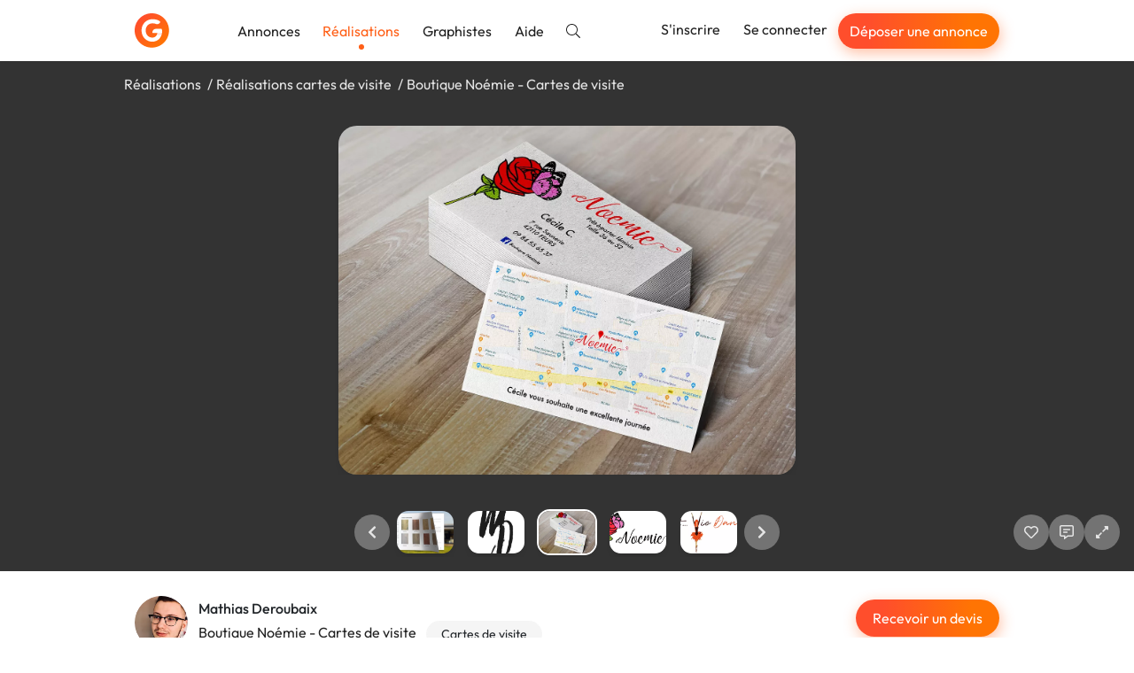

--- FILE ---
content_type: text/vnd.turbo-stream.html; charset=utf-8
request_url: https://graphiste.com/MathiasDrbx/pictures?page=1&picture_id=103859
body_size: 8336
content:
  <turbo-stream action="append" targets="#pictures--slideshow"><template>
    <div data-pictures--slideshow-target="swiperFinisher"></div>
</template></turbo-stream>

  <turbo-stream action="prepend" targets="#main-swiper"><template>  <div class="swiper-slide" data-url="/pictures/103808-25-cie-refonte-de-site-internet" data-id="103808">
      <img alt="25° &amp; Cie : refonte de site Internet" class="relative top-1/2 -translate-y-1/2 max-h-full max-w-full block mx-auto rounded-xl shadow-lg cursor-zoom-in" data-action="click-&gt;pictures--slideshow#toggleFullscreen" src="https://assets.graphiste.com/atoohju9cit2a7zaw34a9k1foz5g" />
  </div>
  <div class="swiper-slide" data-url="/pictures/103809-caia-affiche-d-evenement" data-id="103809">
      <img alt="CAIA - Affiche d&#39;événement" class="relative top-1/2 -translate-y-1/2 max-h-full max-w-full block mx-auto rounded-xl shadow-lg cursor-zoom-in" data-action="click-&gt;pictures--slideshow#toggleFullscreen" src="https://assets.graphiste.com/12sn4d9llcchc4f5bi5ljvfogg27" />
  </div>
  <div class="swiper-slide" data-url="/pictures/103810-et-vie-danse-affiche-de-spectacle" data-id="103810">
      <img alt="Et… Vie Danse - Affiche de spectacle" class="relative top-1/2 -translate-y-1/2 max-h-full max-w-full block mx-auto rounded-xl shadow-lg cursor-zoom-in" data-action="click-&gt;pictures--slideshow#toggleFullscreen" src="https://assets.graphiste.com/plzpn9unlnznra9fiufxzy8jpnmj" />
  </div>
  <div class="swiper-slide" data-url="/pictures/103811-fluctuo-logo" data-id="103811">
      <img alt="Fluctuo - Logo" class="relative top-1/2 -translate-y-1/2 max-h-full max-w-full block mx-auto rounded-xl shadow-lg cursor-zoom-in" data-action="click-&gt;pictures--slideshow#toggleFullscreen" src="https://assets.graphiste.com/mnrnqz2i14bas73pu715f8umyakb" />
  </div>
  <div class="swiper-slide" data-url="/pictures/103812-boutique-noemie-carte-de-fidelite" data-id="103812">
      <img alt="Boutique Noémie - Carte de fidélité" class="relative top-1/2 -translate-y-1/2 max-h-full max-w-full block mx-auto rounded-xl shadow-lg cursor-zoom-in" data-action="click-&gt;pictures--slideshow#toggleFullscreen" src="https://assets.graphiste.com/pkvbka7g46ikgb37v6ugkd0lr0kr" />
  </div>
  <div class="swiper-slide" data-url="/pictures/103813-polymobyl-brochure" data-id="103813">
      <img alt="Polymobyl - Brochure" class="relative top-1/2 -translate-y-1/2 max-h-full max-w-full block mx-auto rounded-xl shadow-lg cursor-zoom-in" data-action="click-&gt;pictures--slideshow#toggleFullscreen" src="https://assets.graphiste.com/o34t8xw411kleeu2gpib7nzlpqh6" />
  </div>
  <div class="swiper-slide" data-url="/pictures/103857-mathias-deroubaix-logo" data-id="103857">
      <img alt="Mathias DEROUBAIX - Logo" class="relative top-1/2 -translate-y-1/2 max-h-full max-w-full block mx-auto rounded-xl shadow-lg cursor-zoom-in" data-action="click-&gt;pictures--slideshow#toggleFullscreen" src="https://assets.graphiste.com/53xuf8v7mw4f3w1xvljs07dnvqjp" />
  </div>
</template></turbo-stream>
  <turbo-stream action="prepend" targets="#thumbnails-swiper"><template>  <div class="swiper-slide flex justify-center py-1 cursor-pointer">
    <picture><!--[if IE 9]><video style='display: none;'><![endif]--><source srcset="https://assets.graphiste.com/p3bv50b1uzpamuon6l3n1vzrgcq3" type="image/webp"><!--[if IE 9]></video><![endif]--><img alt="25° &amp; Cie : refonte de site Internet" width="64" height="48" class="rounded-lg shadow-lg" srcset="https://assets.graphiste.com/mgyn88ocs048hoiq97nwu7og7q73" loading="lazy"></picture>
  </div>
  <div class="swiper-slide flex justify-center py-1 cursor-pointer">
    <picture><!--[if IE 9]><video style='display: none;'><![endif]--><source srcset="https://assets.graphiste.com/eohffoxign1i9vae4us4z6p368vd" type="image/webp"><!--[if IE 9]></video><![endif]--><img alt="CAIA - Affiche d&#39;événement" width="64" height="48" class="rounded-lg shadow-lg" srcset="https://assets.graphiste.com/2d3n6w3a9qcsw9ywzjyk77q6dyr1" loading="lazy"></picture>
  </div>
  <div class="swiper-slide flex justify-center py-1 cursor-pointer">
    <picture><!--[if IE 9]><video style='display: none;'><![endif]--><source srcset="https://assets.graphiste.com/js59z4dtpmk62mnzvqfsysh4qg4r" type="image/webp"><!--[if IE 9]></video><![endif]--><img alt="Et… Vie Danse - Affiche de spectacle" width="64" height="48" class="rounded-lg shadow-lg" srcset="https://assets.graphiste.com/w1fbvtqetp7keg3kveoc13f7o9s9" loading="lazy"></picture>
  </div>
  <div class="swiper-slide flex justify-center py-1 cursor-pointer">
    <picture><!--[if IE 9]><video style='display: none;'><![endif]--><source srcset="https://assets.graphiste.com/f6p2afvwchumomvyhyjw4ylrmeqy" type="image/webp"><!--[if IE 9]></video><![endif]--><img alt="Fluctuo - Logo" width="64" height="48" class="rounded-lg shadow-lg" srcset="https://assets.graphiste.com/7fqq319herjtgyhakilt9955mwm3" loading="lazy"></picture>
  </div>
  <div class="swiper-slide flex justify-center py-1 cursor-pointer">
    <picture><!--[if IE 9]><video style='display: none;'><![endif]--><source srcset="https://assets.graphiste.com/s8hd65m5tiwf6tz10letngquihvr" type="image/webp"><!--[if IE 9]></video><![endif]--><img alt="Boutique Noémie - Carte de fidélité" width="64" height="48" class="rounded-lg shadow-lg" srcset="https://assets.graphiste.com/2jn53c13g2jd6fv3tyhia9hdthye" loading="lazy"></picture>
  </div>
  <div class="swiper-slide flex justify-center py-1 cursor-pointer">
    <picture><!--[if IE 9]><video style='display: none;'><![endif]--><source srcset="https://assets.graphiste.com/9ygmy5t05tpqnuaxj5wtmhb923v4" type="image/webp"><!--[if IE 9]></video><![endif]--><img alt="Polymobyl - Brochure" width="64" height="48" class="rounded-lg shadow-lg" srcset="https://assets.graphiste.com/28bnsrnbkhgibxdqcx23ikir6ah2" loading="lazy"></picture>
  </div>
  <div class="swiper-slide flex justify-center py-1 cursor-pointer">
    <picture><!--[if IE 9]><video style='display: none;'><![endif]--><source srcset="https://assets.graphiste.com/cjikymqew6651lh7pusr4o25qo6w" type="image/webp"><!--[if IE 9]></video><![endif]--><img alt="Mathias DEROUBAIX - Logo" width="64" height="48" class="rounded-lg shadow-lg" srcset="https://assets.graphiste.com/3b93zznvjaoy4tz0x3yxtkrz4mwd" loading="lazy"></picture>
  </div>
</template></turbo-stream>

  <turbo-stream action="append" targets="#main-swiper"><template>  <div class="swiper-slide" data-url="/pictures/103860-boutique-noemie-logo" data-id="103860">
      <img alt="Boutique Noémie - Logo" class="relative top-1/2 -translate-y-1/2 max-h-full max-w-full block mx-auto rounded-xl shadow-lg cursor-zoom-in" data-action="click-&gt;pictures--slideshow#toggleFullscreen" src="https://assets.graphiste.com/cmg9sauc4uw4vk526hxd8hxczmwt" />
  </div>
  <div class="swiper-slide" data-url="/pictures/103861-et-vie-danse-logo" data-id="103861">
      <img alt="Et… Vie Danse - Logo" class="relative top-1/2 -translate-y-1/2 max-h-full max-w-full block mx-auto rounded-xl shadow-lg cursor-zoom-in" data-action="click-&gt;pictures--slideshow#toggleFullscreen" src="https://assets.graphiste.com/zxmiujbyzl5ig73709jm50hb8fnm" />
  </div>
</template></turbo-stream>
  <turbo-stream action="append" targets="#thumbnails-swiper"><template>  <div class="swiper-slide flex justify-center py-1 cursor-pointer">
    <picture><!--[if IE 9]><video style='display: none;'><![endif]--><source srcset="https://assets.graphiste.com/tfmx8591fnat7h2frf90390kyxay" type="image/webp"><!--[if IE 9]></video><![endif]--><img alt="Boutique Noémie - Logo" width="64" height="48" class="rounded-lg shadow-lg" srcset="https://assets.graphiste.com/dx3jrj87as4qwvvhdye38ogfkkda" loading="lazy"></picture>
  </div>
  <div class="swiper-slide flex justify-center py-1 cursor-pointer">
    <picture><!--[if IE 9]><video style='display: none;'><![endif]--><source srcset="https://assets.graphiste.com/1yw1zb1bufyjx8keep2pvp6bquec" type="image/webp"><!--[if IE 9]></video><![endif]--><img alt="Et… Vie Danse - Logo" width="64" height="48" class="rounded-lg shadow-lg" srcset="https://assets.graphiste.com/yy5oo7vozeokcmzsbceb9k1aa27h" loading="lazy"></picture>
  </div>
</template></turbo-stream>


<turbo-stream action="append" targets="#pictures--slideshow"><template>
  <div data-pictures--slideshow-target="swiperUpdater"></div>
</template></turbo-stream>

--- FILE ---
content_type: text/javascript
request_url: https://graphiste.com/vite/assets/drawer_component_controller-0d164d86.js
body_size: 207
content:
var l=Object.defineProperty;var a=(t,e,o)=>e in t?l(t,e,{enumerable:!0,configurable:!0,writable:!0,value:o}):t[e]=o;var s=(t,e,o)=>(a(t,typeof e!="symbol"?e+"":e,o),o);import{C as i}from"./application-56ed922d.js";class d extends i{connect(){var e;this.element.classList.remove("hidden"),(e=document.querySelector(`[data-toggle="#${this.element.id}"]`))==null||e.addEventListener("click",()=>this.toggle())}toggle(){this.showValue=!this.showValue,document.body.classList.toggle("overflow-hidden")}}s(d,"values",{show:Boolean});export{d as default};
//# sourceMappingURL=drawer_component_controller-0d164d86.js.map


--- FILE ---
content_type: text/javascript
request_url: https://graphiste.com/vite/assets/FastHeader-10ca79d0.js
body_size: 2565
content:
import{g}from"./_commonjsHelpers-725317a4.js";import{_ as z}from"./_arrayReduce-4ab62823.js";import{z as v,f as I}from"./_baseIteratee-f2d15aab.js";import{_ as W}from"./_baseAssignValue-8b5ce494.js";import{a as M}from"./_baseForOwn-949add7c.js";import{_}from"./fa-icon-59cd5001.js";import{e as s,f as n,G as i,b as N,g as o,D as x,N as V,p as D}from"./runtime-dom.esm-bundler-865f9591.js";function Z(e){return function(u){return e==null?void 0:e[u]}}var j=Z,F=j,H={À:"A",Á:"A",Â:"A",Ã:"A",Ä:"A",Å:"A",à:"a",á:"a",â:"a",ã:"a",ä:"a",å:"a",Ç:"C",ç:"c",Ð:"D",ð:"d",È:"E",É:"E",Ê:"E",Ë:"E",è:"e",é:"e",ê:"e",ë:"e",Ì:"I",Í:"I",Î:"I",Ï:"I",ì:"i",í:"i",î:"i",ï:"i",Ñ:"N",ñ:"n",Ò:"O",Ó:"O",Ô:"O",Õ:"O",Ö:"O",Ø:"O",ò:"o",ó:"o",ô:"o",õ:"o",ö:"o",ø:"o",Ù:"U",Ú:"U",Û:"U",Ü:"U",ù:"u",ú:"u",û:"u",ü:"u",Ý:"Y",ý:"y",ÿ:"y",Æ:"Ae",æ:"ae",Þ:"Th",þ:"th",ß:"ss",Ā:"A",Ă:"A",Ą:"A",ā:"a",ă:"a",ą:"a",Ć:"C",Ĉ:"C",Ċ:"C",Č:"C",ć:"c",ĉ:"c",ċ:"c",č:"c",Ď:"D",Đ:"D",ď:"d",đ:"d",Ē:"E",Ĕ:"E",Ė:"E",Ę:"E",Ě:"E",ē:"e",ĕ:"e",ė:"e",ę:"e",ě:"e",Ĝ:"G",Ğ:"G",Ġ:"G",Ģ:"G",ĝ:"g",ğ:"g",ġ:"g",ģ:"g",Ĥ:"H",Ħ:"H",ĥ:"h",ħ:"h",Ĩ:"I",Ī:"I",Ĭ:"I",Į:"I",İ:"I",ĩ:"i",ī:"i",ĭ:"i",į:"i",ı:"i",Ĵ:"J",ĵ:"j",Ķ:"K",ķ:"k",ĸ:"k",Ĺ:"L",Ļ:"L",Ľ:"L",Ŀ:"L",Ł:"L",ĺ:"l",ļ:"l",ľ:"l",ŀ:"l",ł:"l",Ń:"N",Ņ:"N",Ň:"N",Ŋ:"N",ń:"n",ņ:"n",ň:"n",ŋ:"n",Ō:"O",Ŏ:"O",Ő:"O",ō:"o",ŏ:"o",ő:"o",Ŕ:"R",Ŗ:"R",Ř:"R",ŕ:"r",ŗ:"r",ř:"r",Ś:"S",Ŝ:"S",Ş:"S",Š:"S",ś:"s",ŝ:"s",ş:"s",š:"s",Ţ:"T",Ť:"T",Ŧ:"T",ţ:"t",ť:"t",ŧ:"t",Ũ:"U",Ū:"U",Ŭ:"U",Ů:"U",Ű:"U",Ų:"U",ũ:"u",ū:"u",ŭ:"u",ů:"u",ű:"u",ų:"u",Ŵ:"W",ŵ:"w",Ŷ:"Y",ŷ:"y",Ÿ:"Y",Ź:"Z",Ż:"Z",Ž:"Z",ź:"z",ż:"z",ž:"z",Ĳ:"IJ",ĳ:"ij",Œ:"Oe",œ:"oe",ŉ:"'n",ſ:"s"},T=F(H),B=T,G=B,P=v,J=/[\xc0-\xd6\xd8-\xf6\xf8-\xff\u0100-\u017f]/g,K="\\u0300-\\u036f",Y="\\ufe20-\\ufe2f",q="\\u20d0-\\u20ff",Q=K+Y+q,X="["+Q+"]",ee=RegExp(X,"g");function ue(e){return e=P(e),e&&e.replace(J,G).replace(ee,"")}var re=ue,ae=/[^\x00-\x2f\x3a-\x40\x5b-\x60\x7b-\x7f]+/g;function oe(e){return e.match(ae)||[]}var te=oe,se=/[a-z][A-Z]|[A-Z]{2}[a-z]|[0-9][a-zA-Z]|[a-zA-Z][0-9]|[^a-zA-Z0-9 ]/;function ne(e){return se.test(e)}var de=ne,y="\\ud800-\\udfff",fe="\\u0300-\\u036f",ce="\\ufe20-\\ufe2f",ie="\\u20d0-\\u20ff",xe=fe+ce+ie,C="\\u2700-\\u27bf",h="a-z\\xdf-\\xf6\\xf8-\\xff",le="\\xac\\xb1\\xd7\\xf7",me="\\x00-\\x2f\\x3a-\\x40\\x5b-\\x60\\x7b-\\xbf",be="\\u2000-\\u206f",pe=" \\t\\x0b\\f\\xa0\\ufeff\\n\\r\\u2028\\u2029\\u1680\\u180e\\u2000\\u2001\\u2002\\u2003\\u2004\\u2005\\u2006\\u2007\\u2008\\u2009\\u200a\\u202f\\u205f\\u3000",R="A-Z\\xc0-\\xd6\\xd8-\\xde",ge="\\ufe0e\\ufe0f",A=le+me+be+pe,O="['’]",l="["+A+"]",ve="["+xe+"]",S="\\d+",_e="["+C+"]",w="["+h+"]",U="[^"+y+A+S+C+h+R+"]",ye="\\ud83c[\\udffb-\\udfff]",Ce="(?:"+ve+"|"+ye+")",he="[^"+y+"]",$="(?:\\ud83c[\\udde6-\\uddff]){2}",L="[\\ud800-\\udbff][\\udc00-\\udfff]",a="["+R+"]",Re="\\u200d",m="(?:"+w+"|"+U+")",Ae="(?:"+a+"|"+U+")",b="(?:"+O+"(?:d|ll|m|re|s|t|ve))?",p="(?:"+O+"(?:D|LL|M|RE|S|T|VE))?",k=Ce+"?",E="["+ge+"]?",Oe="(?:"+Re+"(?:"+[he,$,L].join("|")+")"+E+k+")*",Se="\\d*(?:1st|2nd|3rd|(?![123])\\dth)(?=\\b|[A-Z_])",we="\\d*(?:1ST|2ND|3RD|(?![123])\\dTH)(?=\\b|[a-z_])",Ue=E+k+Oe,$e="(?:"+[_e,$,L].join("|")+")"+Ue,Le=RegExp([a+"?"+w+"+"+b+"(?="+[l,a,"$"].join("|")+")",Ae+"+"+p+"(?="+[l,a+m,"$"].join("|")+")",a+"?"+m+"+"+b,a+"+"+p,we,Se,S,$e].join("|"),"g");function ke(e){return e.match(Le)||[]}var Ee=ke,ze=te,Ie=de,We=v,Me=Ee;function Ne(e,u,r){return e=We(e),u=r?void 0:u,u===void 0?Ie(e)?Me(e):ze(e):e.match(u)||[]}var Ve=Ne,De=z,Ze=re,je=Ve,Fe="['’]",He=RegExp(Fe,"g");function Te(e){return function(u){return De(je(Ze(u).replace(He,"")),e,"")}}var Be=Te,Ge=Be,Pe=Ge(function(e,u,r){return e+(r?"_":"")+u.toLowerCase()}),Je=Pe;const vu=g(Je);var Ke=W,Ye=M,qe=I;function Qe(e,u){var r={};return u=qe(u),Ye(e,function(t,f,c){Ke(r,u(t,f,c),t)}),r}var Xe=Qe;const _u=g(Xe),eu={props:{modelValue:{type:String,required:!0},innerClass:{type:String,default:""},autofocus:{type:Boolean,default:!1},placeholder:{type:String,default:""},maxlength:{type:Number,default:50},name:{type:String,default:""},type:{type:String,default:"text"},rows:{type:Number,default:8},autocomplete:{type:String,default:void 0}},emits:["update:modelValue"]},uu={class:"relative"},ru=["value","autofocus","maxlength","placeholder","name","rows"],au=["value","autofocus","maxlength","placeholder","name","type"];function ou(e,u,r,t,f,c){return s(),n("div",uu,[r.type==="textarea"?(s(),n("textarea",{key:0,value:r.modelValue,class:i(["form-control z-10 rounded-lg border-2 p-6 focus:border-primary/25 ",r.innerClass]),autofocus:r.autofocus,maxlength:r.maxlength,placeholder:r.placeholder,name:r.name,rows:r.rows,onInput:u[0]||(u[0]=d=>e.$emit("update:modelValue",d.target.value))},null,42,ru)):(s(),n("input",{key:1,value:r.modelValue,class:i(["form-control z-10 h-14 rounded-lg border-2 px-4 py-2 focus:border-primary/25",r.innerClass]),autofocus:r.autofocus,maxlength:r.maxlength,placeholder:r.placeholder,name:r.name,type:r.type,onInput:u[1]||(u[1]=d=>e.$emit("update:modelValue",d.target.value))},null,42,au))])}const yu=_(eu,[["render",ou]]),tu="/vite/assets/logo-mini-78323751.svg",su={},nu={class:"p-8"},du={class:"flex items-center justify-between gap-3"},fu={class:"mt-7"};function cu(e,u){const r=N("fa-icon");return s(),n("div",nu,[o("div",du,[u[1]||(u[1]=o("img",{src:tu,class:"h-10 w-10"},null,-1)),o("div",null,[x(e.$slots,"title")]),o("button",{type:"button",class:"border-0 bg-transparent p-0 text-3xl text-neutral-300 transition-colors hover:text-body","data-testid":"fast-close",onClick:u[0]||(u[0]=V(t=>e.$emit("close"),["prevent"]))},[D(r,{type:"fal",icon:"times"})])]),o("div",fu,[x(e.$slots,"wizard")])])}const Cu=_(su,[["render",cu]]);export{yu as F,Be as _,Cu as a,_u as m,vu as s};
//# sourceMappingURL=FastHeader-10ca79d0.js.map
